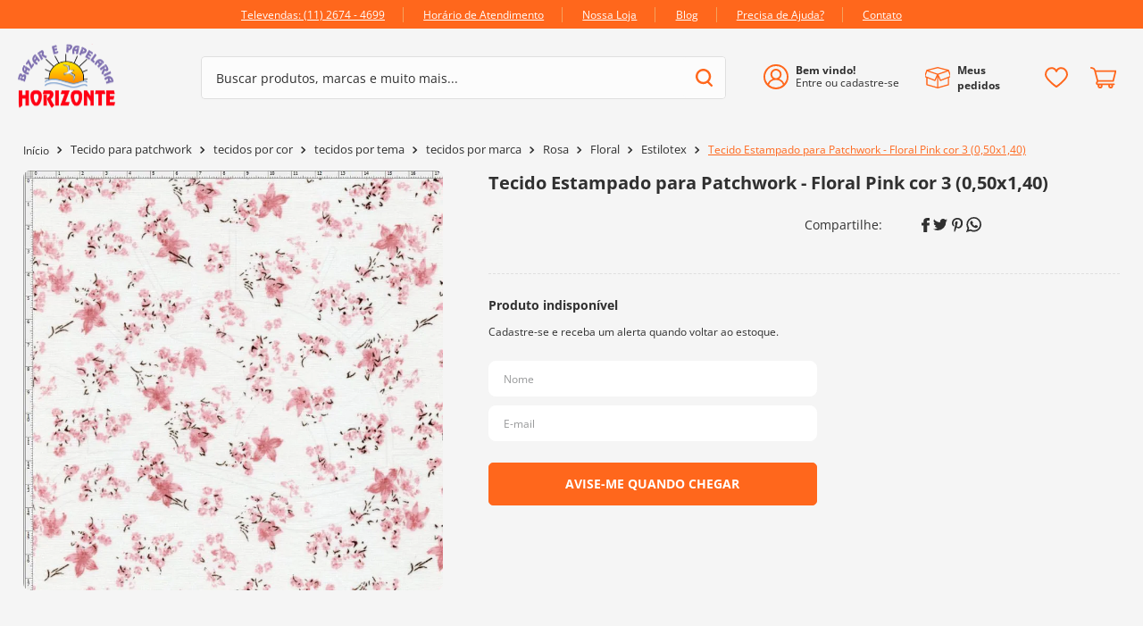

--- FILE ---
content_type: text/html; charset=utf-8
request_url: https://www.google.com/recaptcha/enterprise/anchor?ar=1&k=6LdV7CIpAAAAAPUrHXWlFArQ5hSiNQJk6Ja-vcYM&co=aHR0cHM6Ly93d3cuYmF6YXJob3Jpem9udGUuY29tLmJyOjQ0Mw..&hl=pt-BR&v=PoyoqOPhxBO7pBk68S4YbpHZ&size=invisible&anchor-ms=20000&execute-ms=30000&cb=x3ee86tof95p
body_size: 49014
content:
<!DOCTYPE HTML><html dir="ltr" lang="pt-BR"><head><meta http-equiv="Content-Type" content="text/html; charset=UTF-8">
<meta http-equiv="X-UA-Compatible" content="IE=edge">
<title>reCAPTCHA</title>
<style type="text/css">
/* cyrillic-ext */
@font-face {
  font-family: 'Roboto';
  font-style: normal;
  font-weight: 400;
  font-stretch: 100%;
  src: url(//fonts.gstatic.com/s/roboto/v48/KFO7CnqEu92Fr1ME7kSn66aGLdTylUAMa3GUBHMdazTgWw.woff2) format('woff2');
  unicode-range: U+0460-052F, U+1C80-1C8A, U+20B4, U+2DE0-2DFF, U+A640-A69F, U+FE2E-FE2F;
}
/* cyrillic */
@font-face {
  font-family: 'Roboto';
  font-style: normal;
  font-weight: 400;
  font-stretch: 100%;
  src: url(//fonts.gstatic.com/s/roboto/v48/KFO7CnqEu92Fr1ME7kSn66aGLdTylUAMa3iUBHMdazTgWw.woff2) format('woff2');
  unicode-range: U+0301, U+0400-045F, U+0490-0491, U+04B0-04B1, U+2116;
}
/* greek-ext */
@font-face {
  font-family: 'Roboto';
  font-style: normal;
  font-weight: 400;
  font-stretch: 100%;
  src: url(//fonts.gstatic.com/s/roboto/v48/KFO7CnqEu92Fr1ME7kSn66aGLdTylUAMa3CUBHMdazTgWw.woff2) format('woff2');
  unicode-range: U+1F00-1FFF;
}
/* greek */
@font-face {
  font-family: 'Roboto';
  font-style: normal;
  font-weight: 400;
  font-stretch: 100%;
  src: url(//fonts.gstatic.com/s/roboto/v48/KFO7CnqEu92Fr1ME7kSn66aGLdTylUAMa3-UBHMdazTgWw.woff2) format('woff2');
  unicode-range: U+0370-0377, U+037A-037F, U+0384-038A, U+038C, U+038E-03A1, U+03A3-03FF;
}
/* math */
@font-face {
  font-family: 'Roboto';
  font-style: normal;
  font-weight: 400;
  font-stretch: 100%;
  src: url(//fonts.gstatic.com/s/roboto/v48/KFO7CnqEu92Fr1ME7kSn66aGLdTylUAMawCUBHMdazTgWw.woff2) format('woff2');
  unicode-range: U+0302-0303, U+0305, U+0307-0308, U+0310, U+0312, U+0315, U+031A, U+0326-0327, U+032C, U+032F-0330, U+0332-0333, U+0338, U+033A, U+0346, U+034D, U+0391-03A1, U+03A3-03A9, U+03B1-03C9, U+03D1, U+03D5-03D6, U+03F0-03F1, U+03F4-03F5, U+2016-2017, U+2034-2038, U+203C, U+2040, U+2043, U+2047, U+2050, U+2057, U+205F, U+2070-2071, U+2074-208E, U+2090-209C, U+20D0-20DC, U+20E1, U+20E5-20EF, U+2100-2112, U+2114-2115, U+2117-2121, U+2123-214F, U+2190, U+2192, U+2194-21AE, U+21B0-21E5, U+21F1-21F2, U+21F4-2211, U+2213-2214, U+2216-22FF, U+2308-230B, U+2310, U+2319, U+231C-2321, U+2336-237A, U+237C, U+2395, U+239B-23B7, U+23D0, U+23DC-23E1, U+2474-2475, U+25AF, U+25B3, U+25B7, U+25BD, U+25C1, U+25CA, U+25CC, U+25FB, U+266D-266F, U+27C0-27FF, U+2900-2AFF, U+2B0E-2B11, U+2B30-2B4C, U+2BFE, U+3030, U+FF5B, U+FF5D, U+1D400-1D7FF, U+1EE00-1EEFF;
}
/* symbols */
@font-face {
  font-family: 'Roboto';
  font-style: normal;
  font-weight: 400;
  font-stretch: 100%;
  src: url(//fonts.gstatic.com/s/roboto/v48/KFO7CnqEu92Fr1ME7kSn66aGLdTylUAMaxKUBHMdazTgWw.woff2) format('woff2');
  unicode-range: U+0001-000C, U+000E-001F, U+007F-009F, U+20DD-20E0, U+20E2-20E4, U+2150-218F, U+2190, U+2192, U+2194-2199, U+21AF, U+21E6-21F0, U+21F3, U+2218-2219, U+2299, U+22C4-22C6, U+2300-243F, U+2440-244A, U+2460-24FF, U+25A0-27BF, U+2800-28FF, U+2921-2922, U+2981, U+29BF, U+29EB, U+2B00-2BFF, U+4DC0-4DFF, U+FFF9-FFFB, U+10140-1018E, U+10190-1019C, U+101A0, U+101D0-101FD, U+102E0-102FB, U+10E60-10E7E, U+1D2C0-1D2D3, U+1D2E0-1D37F, U+1F000-1F0FF, U+1F100-1F1AD, U+1F1E6-1F1FF, U+1F30D-1F30F, U+1F315, U+1F31C, U+1F31E, U+1F320-1F32C, U+1F336, U+1F378, U+1F37D, U+1F382, U+1F393-1F39F, U+1F3A7-1F3A8, U+1F3AC-1F3AF, U+1F3C2, U+1F3C4-1F3C6, U+1F3CA-1F3CE, U+1F3D4-1F3E0, U+1F3ED, U+1F3F1-1F3F3, U+1F3F5-1F3F7, U+1F408, U+1F415, U+1F41F, U+1F426, U+1F43F, U+1F441-1F442, U+1F444, U+1F446-1F449, U+1F44C-1F44E, U+1F453, U+1F46A, U+1F47D, U+1F4A3, U+1F4B0, U+1F4B3, U+1F4B9, U+1F4BB, U+1F4BF, U+1F4C8-1F4CB, U+1F4D6, U+1F4DA, U+1F4DF, U+1F4E3-1F4E6, U+1F4EA-1F4ED, U+1F4F7, U+1F4F9-1F4FB, U+1F4FD-1F4FE, U+1F503, U+1F507-1F50B, U+1F50D, U+1F512-1F513, U+1F53E-1F54A, U+1F54F-1F5FA, U+1F610, U+1F650-1F67F, U+1F687, U+1F68D, U+1F691, U+1F694, U+1F698, U+1F6AD, U+1F6B2, U+1F6B9-1F6BA, U+1F6BC, U+1F6C6-1F6CF, U+1F6D3-1F6D7, U+1F6E0-1F6EA, U+1F6F0-1F6F3, U+1F6F7-1F6FC, U+1F700-1F7FF, U+1F800-1F80B, U+1F810-1F847, U+1F850-1F859, U+1F860-1F887, U+1F890-1F8AD, U+1F8B0-1F8BB, U+1F8C0-1F8C1, U+1F900-1F90B, U+1F93B, U+1F946, U+1F984, U+1F996, U+1F9E9, U+1FA00-1FA6F, U+1FA70-1FA7C, U+1FA80-1FA89, U+1FA8F-1FAC6, U+1FACE-1FADC, U+1FADF-1FAE9, U+1FAF0-1FAF8, U+1FB00-1FBFF;
}
/* vietnamese */
@font-face {
  font-family: 'Roboto';
  font-style: normal;
  font-weight: 400;
  font-stretch: 100%;
  src: url(//fonts.gstatic.com/s/roboto/v48/KFO7CnqEu92Fr1ME7kSn66aGLdTylUAMa3OUBHMdazTgWw.woff2) format('woff2');
  unicode-range: U+0102-0103, U+0110-0111, U+0128-0129, U+0168-0169, U+01A0-01A1, U+01AF-01B0, U+0300-0301, U+0303-0304, U+0308-0309, U+0323, U+0329, U+1EA0-1EF9, U+20AB;
}
/* latin-ext */
@font-face {
  font-family: 'Roboto';
  font-style: normal;
  font-weight: 400;
  font-stretch: 100%;
  src: url(//fonts.gstatic.com/s/roboto/v48/KFO7CnqEu92Fr1ME7kSn66aGLdTylUAMa3KUBHMdazTgWw.woff2) format('woff2');
  unicode-range: U+0100-02BA, U+02BD-02C5, U+02C7-02CC, U+02CE-02D7, U+02DD-02FF, U+0304, U+0308, U+0329, U+1D00-1DBF, U+1E00-1E9F, U+1EF2-1EFF, U+2020, U+20A0-20AB, U+20AD-20C0, U+2113, U+2C60-2C7F, U+A720-A7FF;
}
/* latin */
@font-face {
  font-family: 'Roboto';
  font-style: normal;
  font-weight: 400;
  font-stretch: 100%;
  src: url(//fonts.gstatic.com/s/roboto/v48/KFO7CnqEu92Fr1ME7kSn66aGLdTylUAMa3yUBHMdazQ.woff2) format('woff2');
  unicode-range: U+0000-00FF, U+0131, U+0152-0153, U+02BB-02BC, U+02C6, U+02DA, U+02DC, U+0304, U+0308, U+0329, U+2000-206F, U+20AC, U+2122, U+2191, U+2193, U+2212, U+2215, U+FEFF, U+FFFD;
}
/* cyrillic-ext */
@font-face {
  font-family: 'Roboto';
  font-style: normal;
  font-weight: 500;
  font-stretch: 100%;
  src: url(//fonts.gstatic.com/s/roboto/v48/KFO7CnqEu92Fr1ME7kSn66aGLdTylUAMa3GUBHMdazTgWw.woff2) format('woff2');
  unicode-range: U+0460-052F, U+1C80-1C8A, U+20B4, U+2DE0-2DFF, U+A640-A69F, U+FE2E-FE2F;
}
/* cyrillic */
@font-face {
  font-family: 'Roboto';
  font-style: normal;
  font-weight: 500;
  font-stretch: 100%;
  src: url(//fonts.gstatic.com/s/roboto/v48/KFO7CnqEu92Fr1ME7kSn66aGLdTylUAMa3iUBHMdazTgWw.woff2) format('woff2');
  unicode-range: U+0301, U+0400-045F, U+0490-0491, U+04B0-04B1, U+2116;
}
/* greek-ext */
@font-face {
  font-family: 'Roboto';
  font-style: normal;
  font-weight: 500;
  font-stretch: 100%;
  src: url(//fonts.gstatic.com/s/roboto/v48/KFO7CnqEu92Fr1ME7kSn66aGLdTylUAMa3CUBHMdazTgWw.woff2) format('woff2');
  unicode-range: U+1F00-1FFF;
}
/* greek */
@font-face {
  font-family: 'Roboto';
  font-style: normal;
  font-weight: 500;
  font-stretch: 100%;
  src: url(//fonts.gstatic.com/s/roboto/v48/KFO7CnqEu92Fr1ME7kSn66aGLdTylUAMa3-UBHMdazTgWw.woff2) format('woff2');
  unicode-range: U+0370-0377, U+037A-037F, U+0384-038A, U+038C, U+038E-03A1, U+03A3-03FF;
}
/* math */
@font-face {
  font-family: 'Roboto';
  font-style: normal;
  font-weight: 500;
  font-stretch: 100%;
  src: url(//fonts.gstatic.com/s/roboto/v48/KFO7CnqEu92Fr1ME7kSn66aGLdTylUAMawCUBHMdazTgWw.woff2) format('woff2');
  unicode-range: U+0302-0303, U+0305, U+0307-0308, U+0310, U+0312, U+0315, U+031A, U+0326-0327, U+032C, U+032F-0330, U+0332-0333, U+0338, U+033A, U+0346, U+034D, U+0391-03A1, U+03A3-03A9, U+03B1-03C9, U+03D1, U+03D5-03D6, U+03F0-03F1, U+03F4-03F5, U+2016-2017, U+2034-2038, U+203C, U+2040, U+2043, U+2047, U+2050, U+2057, U+205F, U+2070-2071, U+2074-208E, U+2090-209C, U+20D0-20DC, U+20E1, U+20E5-20EF, U+2100-2112, U+2114-2115, U+2117-2121, U+2123-214F, U+2190, U+2192, U+2194-21AE, U+21B0-21E5, U+21F1-21F2, U+21F4-2211, U+2213-2214, U+2216-22FF, U+2308-230B, U+2310, U+2319, U+231C-2321, U+2336-237A, U+237C, U+2395, U+239B-23B7, U+23D0, U+23DC-23E1, U+2474-2475, U+25AF, U+25B3, U+25B7, U+25BD, U+25C1, U+25CA, U+25CC, U+25FB, U+266D-266F, U+27C0-27FF, U+2900-2AFF, U+2B0E-2B11, U+2B30-2B4C, U+2BFE, U+3030, U+FF5B, U+FF5D, U+1D400-1D7FF, U+1EE00-1EEFF;
}
/* symbols */
@font-face {
  font-family: 'Roboto';
  font-style: normal;
  font-weight: 500;
  font-stretch: 100%;
  src: url(//fonts.gstatic.com/s/roboto/v48/KFO7CnqEu92Fr1ME7kSn66aGLdTylUAMaxKUBHMdazTgWw.woff2) format('woff2');
  unicode-range: U+0001-000C, U+000E-001F, U+007F-009F, U+20DD-20E0, U+20E2-20E4, U+2150-218F, U+2190, U+2192, U+2194-2199, U+21AF, U+21E6-21F0, U+21F3, U+2218-2219, U+2299, U+22C4-22C6, U+2300-243F, U+2440-244A, U+2460-24FF, U+25A0-27BF, U+2800-28FF, U+2921-2922, U+2981, U+29BF, U+29EB, U+2B00-2BFF, U+4DC0-4DFF, U+FFF9-FFFB, U+10140-1018E, U+10190-1019C, U+101A0, U+101D0-101FD, U+102E0-102FB, U+10E60-10E7E, U+1D2C0-1D2D3, U+1D2E0-1D37F, U+1F000-1F0FF, U+1F100-1F1AD, U+1F1E6-1F1FF, U+1F30D-1F30F, U+1F315, U+1F31C, U+1F31E, U+1F320-1F32C, U+1F336, U+1F378, U+1F37D, U+1F382, U+1F393-1F39F, U+1F3A7-1F3A8, U+1F3AC-1F3AF, U+1F3C2, U+1F3C4-1F3C6, U+1F3CA-1F3CE, U+1F3D4-1F3E0, U+1F3ED, U+1F3F1-1F3F3, U+1F3F5-1F3F7, U+1F408, U+1F415, U+1F41F, U+1F426, U+1F43F, U+1F441-1F442, U+1F444, U+1F446-1F449, U+1F44C-1F44E, U+1F453, U+1F46A, U+1F47D, U+1F4A3, U+1F4B0, U+1F4B3, U+1F4B9, U+1F4BB, U+1F4BF, U+1F4C8-1F4CB, U+1F4D6, U+1F4DA, U+1F4DF, U+1F4E3-1F4E6, U+1F4EA-1F4ED, U+1F4F7, U+1F4F9-1F4FB, U+1F4FD-1F4FE, U+1F503, U+1F507-1F50B, U+1F50D, U+1F512-1F513, U+1F53E-1F54A, U+1F54F-1F5FA, U+1F610, U+1F650-1F67F, U+1F687, U+1F68D, U+1F691, U+1F694, U+1F698, U+1F6AD, U+1F6B2, U+1F6B9-1F6BA, U+1F6BC, U+1F6C6-1F6CF, U+1F6D3-1F6D7, U+1F6E0-1F6EA, U+1F6F0-1F6F3, U+1F6F7-1F6FC, U+1F700-1F7FF, U+1F800-1F80B, U+1F810-1F847, U+1F850-1F859, U+1F860-1F887, U+1F890-1F8AD, U+1F8B0-1F8BB, U+1F8C0-1F8C1, U+1F900-1F90B, U+1F93B, U+1F946, U+1F984, U+1F996, U+1F9E9, U+1FA00-1FA6F, U+1FA70-1FA7C, U+1FA80-1FA89, U+1FA8F-1FAC6, U+1FACE-1FADC, U+1FADF-1FAE9, U+1FAF0-1FAF8, U+1FB00-1FBFF;
}
/* vietnamese */
@font-face {
  font-family: 'Roboto';
  font-style: normal;
  font-weight: 500;
  font-stretch: 100%;
  src: url(//fonts.gstatic.com/s/roboto/v48/KFO7CnqEu92Fr1ME7kSn66aGLdTylUAMa3OUBHMdazTgWw.woff2) format('woff2');
  unicode-range: U+0102-0103, U+0110-0111, U+0128-0129, U+0168-0169, U+01A0-01A1, U+01AF-01B0, U+0300-0301, U+0303-0304, U+0308-0309, U+0323, U+0329, U+1EA0-1EF9, U+20AB;
}
/* latin-ext */
@font-face {
  font-family: 'Roboto';
  font-style: normal;
  font-weight: 500;
  font-stretch: 100%;
  src: url(//fonts.gstatic.com/s/roboto/v48/KFO7CnqEu92Fr1ME7kSn66aGLdTylUAMa3KUBHMdazTgWw.woff2) format('woff2');
  unicode-range: U+0100-02BA, U+02BD-02C5, U+02C7-02CC, U+02CE-02D7, U+02DD-02FF, U+0304, U+0308, U+0329, U+1D00-1DBF, U+1E00-1E9F, U+1EF2-1EFF, U+2020, U+20A0-20AB, U+20AD-20C0, U+2113, U+2C60-2C7F, U+A720-A7FF;
}
/* latin */
@font-face {
  font-family: 'Roboto';
  font-style: normal;
  font-weight: 500;
  font-stretch: 100%;
  src: url(//fonts.gstatic.com/s/roboto/v48/KFO7CnqEu92Fr1ME7kSn66aGLdTylUAMa3yUBHMdazQ.woff2) format('woff2');
  unicode-range: U+0000-00FF, U+0131, U+0152-0153, U+02BB-02BC, U+02C6, U+02DA, U+02DC, U+0304, U+0308, U+0329, U+2000-206F, U+20AC, U+2122, U+2191, U+2193, U+2212, U+2215, U+FEFF, U+FFFD;
}
/* cyrillic-ext */
@font-face {
  font-family: 'Roboto';
  font-style: normal;
  font-weight: 900;
  font-stretch: 100%;
  src: url(//fonts.gstatic.com/s/roboto/v48/KFO7CnqEu92Fr1ME7kSn66aGLdTylUAMa3GUBHMdazTgWw.woff2) format('woff2');
  unicode-range: U+0460-052F, U+1C80-1C8A, U+20B4, U+2DE0-2DFF, U+A640-A69F, U+FE2E-FE2F;
}
/* cyrillic */
@font-face {
  font-family: 'Roboto';
  font-style: normal;
  font-weight: 900;
  font-stretch: 100%;
  src: url(//fonts.gstatic.com/s/roboto/v48/KFO7CnqEu92Fr1ME7kSn66aGLdTylUAMa3iUBHMdazTgWw.woff2) format('woff2');
  unicode-range: U+0301, U+0400-045F, U+0490-0491, U+04B0-04B1, U+2116;
}
/* greek-ext */
@font-face {
  font-family: 'Roboto';
  font-style: normal;
  font-weight: 900;
  font-stretch: 100%;
  src: url(//fonts.gstatic.com/s/roboto/v48/KFO7CnqEu92Fr1ME7kSn66aGLdTylUAMa3CUBHMdazTgWw.woff2) format('woff2');
  unicode-range: U+1F00-1FFF;
}
/* greek */
@font-face {
  font-family: 'Roboto';
  font-style: normal;
  font-weight: 900;
  font-stretch: 100%;
  src: url(//fonts.gstatic.com/s/roboto/v48/KFO7CnqEu92Fr1ME7kSn66aGLdTylUAMa3-UBHMdazTgWw.woff2) format('woff2');
  unicode-range: U+0370-0377, U+037A-037F, U+0384-038A, U+038C, U+038E-03A1, U+03A3-03FF;
}
/* math */
@font-face {
  font-family: 'Roboto';
  font-style: normal;
  font-weight: 900;
  font-stretch: 100%;
  src: url(//fonts.gstatic.com/s/roboto/v48/KFO7CnqEu92Fr1ME7kSn66aGLdTylUAMawCUBHMdazTgWw.woff2) format('woff2');
  unicode-range: U+0302-0303, U+0305, U+0307-0308, U+0310, U+0312, U+0315, U+031A, U+0326-0327, U+032C, U+032F-0330, U+0332-0333, U+0338, U+033A, U+0346, U+034D, U+0391-03A1, U+03A3-03A9, U+03B1-03C9, U+03D1, U+03D5-03D6, U+03F0-03F1, U+03F4-03F5, U+2016-2017, U+2034-2038, U+203C, U+2040, U+2043, U+2047, U+2050, U+2057, U+205F, U+2070-2071, U+2074-208E, U+2090-209C, U+20D0-20DC, U+20E1, U+20E5-20EF, U+2100-2112, U+2114-2115, U+2117-2121, U+2123-214F, U+2190, U+2192, U+2194-21AE, U+21B0-21E5, U+21F1-21F2, U+21F4-2211, U+2213-2214, U+2216-22FF, U+2308-230B, U+2310, U+2319, U+231C-2321, U+2336-237A, U+237C, U+2395, U+239B-23B7, U+23D0, U+23DC-23E1, U+2474-2475, U+25AF, U+25B3, U+25B7, U+25BD, U+25C1, U+25CA, U+25CC, U+25FB, U+266D-266F, U+27C0-27FF, U+2900-2AFF, U+2B0E-2B11, U+2B30-2B4C, U+2BFE, U+3030, U+FF5B, U+FF5D, U+1D400-1D7FF, U+1EE00-1EEFF;
}
/* symbols */
@font-face {
  font-family: 'Roboto';
  font-style: normal;
  font-weight: 900;
  font-stretch: 100%;
  src: url(//fonts.gstatic.com/s/roboto/v48/KFO7CnqEu92Fr1ME7kSn66aGLdTylUAMaxKUBHMdazTgWw.woff2) format('woff2');
  unicode-range: U+0001-000C, U+000E-001F, U+007F-009F, U+20DD-20E0, U+20E2-20E4, U+2150-218F, U+2190, U+2192, U+2194-2199, U+21AF, U+21E6-21F0, U+21F3, U+2218-2219, U+2299, U+22C4-22C6, U+2300-243F, U+2440-244A, U+2460-24FF, U+25A0-27BF, U+2800-28FF, U+2921-2922, U+2981, U+29BF, U+29EB, U+2B00-2BFF, U+4DC0-4DFF, U+FFF9-FFFB, U+10140-1018E, U+10190-1019C, U+101A0, U+101D0-101FD, U+102E0-102FB, U+10E60-10E7E, U+1D2C0-1D2D3, U+1D2E0-1D37F, U+1F000-1F0FF, U+1F100-1F1AD, U+1F1E6-1F1FF, U+1F30D-1F30F, U+1F315, U+1F31C, U+1F31E, U+1F320-1F32C, U+1F336, U+1F378, U+1F37D, U+1F382, U+1F393-1F39F, U+1F3A7-1F3A8, U+1F3AC-1F3AF, U+1F3C2, U+1F3C4-1F3C6, U+1F3CA-1F3CE, U+1F3D4-1F3E0, U+1F3ED, U+1F3F1-1F3F3, U+1F3F5-1F3F7, U+1F408, U+1F415, U+1F41F, U+1F426, U+1F43F, U+1F441-1F442, U+1F444, U+1F446-1F449, U+1F44C-1F44E, U+1F453, U+1F46A, U+1F47D, U+1F4A3, U+1F4B0, U+1F4B3, U+1F4B9, U+1F4BB, U+1F4BF, U+1F4C8-1F4CB, U+1F4D6, U+1F4DA, U+1F4DF, U+1F4E3-1F4E6, U+1F4EA-1F4ED, U+1F4F7, U+1F4F9-1F4FB, U+1F4FD-1F4FE, U+1F503, U+1F507-1F50B, U+1F50D, U+1F512-1F513, U+1F53E-1F54A, U+1F54F-1F5FA, U+1F610, U+1F650-1F67F, U+1F687, U+1F68D, U+1F691, U+1F694, U+1F698, U+1F6AD, U+1F6B2, U+1F6B9-1F6BA, U+1F6BC, U+1F6C6-1F6CF, U+1F6D3-1F6D7, U+1F6E0-1F6EA, U+1F6F0-1F6F3, U+1F6F7-1F6FC, U+1F700-1F7FF, U+1F800-1F80B, U+1F810-1F847, U+1F850-1F859, U+1F860-1F887, U+1F890-1F8AD, U+1F8B0-1F8BB, U+1F8C0-1F8C1, U+1F900-1F90B, U+1F93B, U+1F946, U+1F984, U+1F996, U+1F9E9, U+1FA00-1FA6F, U+1FA70-1FA7C, U+1FA80-1FA89, U+1FA8F-1FAC6, U+1FACE-1FADC, U+1FADF-1FAE9, U+1FAF0-1FAF8, U+1FB00-1FBFF;
}
/* vietnamese */
@font-face {
  font-family: 'Roboto';
  font-style: normal;
  font-weight: 900;
  font-stretch: 100%;
  src: url(//fonts.gstatic.com/s/roboto/v48/KFO7CnqEu92Fr1ME7kSn66aGLdTylUAMa3OUBHMdazTgWw.woff2) format('woff2');
  unicode-range: U+0102-0103, U+0110-0111, U+0128-0129, U+0168-0169, U+01A0-01A1, U+01AF-01B0, U+0300-0301, U+0303-0304, U+0308-0309, U+0323, U+0329, U+1EA0-1EF9, U+20AB;
}
/* latin-ext */
@font-face {
  font-family: 'Roboto';
  font-style: normal;
  font-weight: 900;
  font-stretch: 100%;
  src: url(//fonts.gstatic.com/s/roboto/v48/KFO7CnqEu92Fr1ME7kSn66aGLdTylUAMa3KUBHMdazTgWw.woff2) format('woff2');
  unicode-range: U+0100-02BA, U+02BD-02C5, U+02C7-02CC, U+02CE-02D7, U+02DD-02FF, U+0304, U+0308, U+0329, U+1D00-1DBF, U+1E00-1E9F, U+1EF2-1EFF, U+2020, U+20A0-20AB, U+20AD-20C0, U+2113, U+2C60-2C7F, U+A720-A7FF;
}
/* latin */
@font-face {
  font-family: 'Roboto';
  font-style: normal;
  font-weight: 900;
  font-stretch: 100%;
  src: url(//fonts.gstatic.com/s/roboto/v48/KFO7CnqEu92Fr1ME7kSn66aGLdTylUAMa3yUBHMdazQ.woff2) format('woff2');
  unicode-range: U+0000-00FF, U+0131, U+0152-0153, U+02BB-02BC, U+02C6, U+02DA, U+02DC, U+0304, U+0308, U+0329, U+2000-206F, U+20AC, U+2122, U+2191, U+2193, U+2212, U+2215, U+FEFF, U+FFFD;
}

</style>
<link rel="stylesheet" type="text/css" href="https://www.gstatic.com/recaptcha/releases/PoyoqOPhxBO7pBk68S4YbpHZ/styles__ltr.css">
<script nonce="ARrOyL-uPRGU6eGd-PkNAA" type="text/javascript">window['__recaptcha_api'] = 'https://www.google.com/recaptcha/enterprise/';</script>
<script type="text/javascript" src="https://www.gstatic.com/recaptcha/releases/PoyoqOPhxBO7pBk68S4YbpHZ/recaptcha__pt_br.js" nonce="ARrOyL-uPRGU6eGd-PkNAA">
      
    </script></head>
<body><div id="rc-anchor-alert" class="rc-anchor-alert"></div>
<input type="hidden" id="recaptcha-token" value="[base64]">
<script type="text/javascript" nonce="ARrOyL-uPRGU6eGd-PkNAA">
      recaptcha.anchor.Main.init("[\x22ainput\x22,[\x22bgdata\x22,\x22\x22,\[base64]/[base64]/[base64]/bmV3IHJbeF0oY1swXSk6RT09Mj9uZXcgclt4XShjWzBdLGNbMV0pOkU9PTM/bmV3IHJbeF0oY1swXSxjWzFdLGNbMl0pOkU9PTQ/[base64]/[base64]/[base64]/[base64]/[base64]/[base64]/[base64]/[base64]\x22,\[base64]\\u003d\\u003d\x22,\x22QTLCnwTCicK1WVIUw4BJwqphL8OWJEVsw4HDm8KQw7Asw5vDr3/[base64]/DvMOzdcO4w7HCok4YwqJKUMKZw7rDi8OyDGEMw6rDoGfCl8O/IQ3DnMOCwpPDlMOOwpHDqQbDi8Krw5TCn2IICVQCegRxBsKeO1cQWARhJD3ClC3Djn5ew5fDjz8qIMOyw7wPwqDCpz/DkxHDqcKewqd7JX4+VMOYdTLCnsOdMjnDg8OVw6l0wq4kOsOcw4pof8OLdiZ0eMOWwpXDijF4w7vCtRfDvWPCimPDnMOtwrNqw4rCswjDsDRKw5QiwpzDqsOEwpMQZl7DhsKaezNgU3FvwqBwMUzCq8O8VsK6BX9Awr1iwqFiBcKXVcObw7nDt8Kcw6/DrQo8U8K2M2bClENGDwUNwrJ6T2EyTcKcAF1ZQVdOYG1jYho/[base64]/Dr8OgFMKtw4kJVEPDiMKyw63DmDnDoUsgantXGW8gwrbDoV7DuRvDnsOjIWbDrhnDu2/[base64]/DqXnCvBLCpV3CvjXDqcOZw49mwoVNw7JRVgfCpGrDhynDtMO6ZDsXV8O0QWkadl/DsUEgDSDCrW5fDcO7wqkNCjEtUj7DhcKxAkZ2wqDDtQbDvsKMw6wdKnnDkcOYByvCohMwb8K3c0Q1w4fDu0fDh8Ovw6d8w5g/G8O6fVrCv8KawpRtBXbDq8KkbiXDrsKUdMOHwp7Cmid/w5PCnUcZw5UvIcObBXjCrWbDgznChMKgFsKPwpYIW8O5BMOxGsKHJ8KneHbClxd6ZsKHTMKoaD8qw53Di8KowqoDL8OPZlvCo8O0w4nCo3gDLMOIwpZvwqYZw4bCkUglFsKZwoNXAcOZwrYODGxkw4vDt8K8D8K9wofDm8KwNsKNSx/DkcObwq56woXDisKSwpbDgcOqbsOlNCkHwoEJecKGSsOGbgkXwqkubTXDg3wiA2N0w7DCo8KDwpZHw6XDi8O3UjHCqyLCg8ORMsK3w6PCrFTCpcOOPsOoHsOwaXxGw5B6ZMOKF8OsP8Kdw5/[base64]/ClMKdecKmw53CjSY6wrDDrcKPX8Krwp9zw5vDhhkawr3CgMOzSMKnF8KqwrPClsKjE8O0w7RpwrrDssKvTSkbw7DCsT13w6R0bXFlwpTCrzbCoGbDrMOSdyLCocObam8xegMCwpYGDjQTW8K5fnFOVXAgL0FsN8KGOsKuAMOfO8KwwrxoRcOAEsOBV3/Dg8KCASbDgGzDoMOcRsKwYmFwFcO4Qw7CkMOkVcO6w5xGPsOga0DCqX0sG8K/[base64]/[base64]/CvsKuwopeeMKHw4LDgTfDuEjDnTbDsCXDksOXSMKHwo7DisOpwrPDoMO0w6fDk0XCjMOmGsKHXjbCncOPL8Kqw7UoKmlvI8OVdsKPdAEndlzDgsKZwq3ClcO1woU1wp8CJnXDk3rDn1bDicOywpnDv1QWw6ZmSjo7wqPDrzDDthFvC2/DkwV9w73DpS/CkcKTwofDqjbCpsOsw4ZHw49swphEwrrCl8Ovw6vCvxtPGQ1TYgcKwpbDqsKmwqnCl8KYw4rDhHPCtBcyZCZzLMKUBnnDgAkWw63Cg8KlesOqwrJlNcKowoLCmsKRwqUFw5/DnMOtw7XDlsKYZcKhWRzCp8K9w73CvT3DgTbDmcK1wqfDmmRdwrtuw4dHwqXDqcO8fAZCeSzDqcOmF3/[base64]/Cm0PDoELCgknDsjtpwps2w7fDnD/[base64]/CucOXdcOJw5V8JcKowplvbCvCu8OYf8O/Z8OIfRDClVDCjhjDtETCusKlNMKdLMOKFUDDuiTDrgXDjsOGwrfCsMK2w5YlfcOvw5psLyDDjlXCqWXClHbDrDguVXXDkcOVw6nDicKNwoDClUV/T3jCrEMgV8K6wqfDssKrwprCilrDiTQ7C3ouCi59GArCnWzCn8OZw4HCu8KiBMKJwpPDs8OLJmXDjH3ClHjDucOoecOywpLDpcOhw53DjMOvXiJnw7kLw4bDsQwkwqDCp8OWwpAzwr5lw4DCgcKTaDnDqm7DlMOxwroCw6A9TMKHworCsUzDqMO7w6LDucOUdB/[base64]/[base64]/Cv8OoL8OHYUwOB2fDisKqw7sxHizCmMKlw7DDmsO6w7V8OcK5w4MVfcKGJcKBBcOow4HCqMKpE1DDrRhwSAtFwpUGNsOvQgICWsOgwqPDkMOywpJ5ZcOJw6fCknYXwqXCpcKhw4fDmsKpwrZWw4DCvHzDljnCpsK/woPCuMOAwrfCo8OEwoDCjMOCaGESF8KMw5VDw7AnSGnCrFjClMKywqzDrMOYH8K3wpvCpMO5C1MqVFAFUsK9EsOhw5TDm0TCqAILwp3Cp8Kyw7LDqAbDs3/DgDrColHChEg0w6VCwoclw4oXwrrDqC5Ww6Z9w4zCv8Ohd8KSw4pJT8Oyw7bDiUHDmGhPQwhjGMOIf2/CrsKmw4smfQTCocKlBcKqDBIrwotzBVdROTgbwqRgb0Yvw4cIw78DX8KFw71Se8KSwpPChUx3acKXwqfCqsO5QMOrRcOUdFPDgcKOwoEAw6FTwo5RQsOaw5FPw6/CicODEcK7H3nCuMKswrzDg8KbKcOpD8OZw5NKwp1GVU46w4zCl8ODwrbCsw/DqsOZw5pDw4HDj07CgyFIO8KPwoHChyVdA33CmlAVPMKqZMKKO8KYMXrDlw93w6vDs8OULGTCmVMmeMOtBMKZwoQcVF7DjwxWwp/CgDdewpTDoxwCSsK0S8OkFkvCt8Oxw7rDqiPDmHgqC8Oow7jDkcOQUGvCpMKYfMOUw4QiJAHDo2kEw7bDg0sUw4JRwqN1wqHCl8Kdw7rCqwoxw5PDrAMPRsKOIhJnc8OvKGNdwq0mw70mFz3DvEnCq8ONwoJ2w6/DtsKOwpZUw7Asw4J2w6fCn8OuQsOaIjhCEwLClcKswpMywq3DuMOewqs0didIR1sxwptFRsKCwq0ZfMKkNy9Cwq7Dq8ODwp/DsxImwqIIw4HCuD7ComBWIsO6wrXDi8KewrZZCC/[base64]/w4zDlSrDpSY5w5JoCMKgLQ/CssK8w5rDisKsKcKeVQdrwrd4w507w6Jrw4MGTMKFOTU6MGxNZsOVS1vCjcKTw6JEwrnDrlM+w4Yvw7gowp1PCVVBIRwKL8OzXB7CsG7DvcObW3UuwrbDmcOmw6oIwrbDlGwCZQhzw4/CjcKBUMOYMMKNwqxFZlbCuDnCnmp7wpxzNcKUw7rDvsKYN8KbTGPDlcOyZ8ONAsK9Ak3DtcOfwrvCuyLCqFp5wo45QcKswqcSw5bDjsOMSEDDnMK9wpsLahQFw6xnfg9dwp5tMMO4w47DkMKtShQ9LSbDm8Kmw6XClXLCicOLVcKvG2rDssK/KV3Ctw18GhhoAcKnwq3DiMKiwo7Dk2xBDcO3fEvCrm8VwpNMwrrClMOPCSpxJMK5S8OYWD/DrxHDs8OWPCUveWJowoLCkEXCk2HDqDLCp8OlFMKDVsKjwpjCg8KrNx9Sw47CiMORLX51w5/Cm8KzwpHDi8OKOMK9CQQLw64LwpBmwrvDmcOAw58tC1LDosKXw4FTThYawqEMAMKlQyjCiltRV1tHw69uSMOWQ8KSw4ggw7B3M8KnbQRCwrRCwq7Dk8KNWWsgw4/CnMKww7vDlMORIVHDmX4/w5DDqRoHO8OMIl0FRnPDgQLCpjBLw7syMQhFwphzG8O3dzp/[base64]/wpXCo8OxwqVMwrhsw6MTclXClsK0wpzDgMOHwpwEe8O7w57DnS8Fw4rDhsO4wo/ChFcWLsKXwpQXF2FUC8OUw5LDkcKVwpEeSy9ww6cww6PCpizChjRVecOWw43CtT7CnsKTfsOnbcOow5JpwrFnBjQAw4TDn0bCs8OFNsObw4BWw6ZyEMOiwqxCwrrDvGJ+FR8kaENqw6t1WMKew4hDw7fDjcOow4hPw4fDskbClsOdwp/DgyrCiy05w7l3JD/Ctmp6w4XDkEXCuRfCk8OhwozCkMKSCMOFwrFKwoc5cHp1W1dvw6d8w47DjXLDpcOnwpjCnsK4wqfDl8KYKnpSDhwFK0VxEGPDncKHwoABw5sLYMK5esKWw5LCsMOhAMKjwr/ClVUjG8ODCXzCj1x9w7vDpB/Cs1YyUcOTw60Mw7HCpmBiNxnDscKpw5BHHcKcw7rDn8ONfcOOwoErZD3CmE7DoTxiw5nCrFhpesKDB1zDuABFw6JgdMK/[base64]/[base64]/CucOCw4zDnHLCpl5tw6kGwp8hw63CpsKDworCpMOLFcKWIMOEwqhFwqLDv8O1wpx+w5/DvzxcP8OAJsKaak/ClcKdEn7CtsOtw6s2w7RXwp0qKsKJOsK4w5s4w63Cg3DDksKkwrXCicO0FS5GwpYPXMOcZ8KfWMKfZcOkbQTCkBMdwqrDo8OEwrfCl1tmTcOmakU0aMOUw65mwoVIHmjDridrw49ew5TCnsKww7ITDcORwoHCmsO/[base64]/[base64]/[base64]/wprCnnnChxfDoMOSFsKmRnRxwoEFFS8pLMKJw6IuMMOjw4/CqMODMUB/[base64]/P2UawpLDjyohQVt/YjXDmmnCoh53TmfCsMO/w5tefsKseAVJw4FyV8OPwq50w7XCiCgWV8OcwrVbbsKcwooEeWNVwoIywrwAwqrDs8Kuw4HDmE9Bwpcjw5LDol4Qa8Okw593UMOpL23CmBvDhn88fMKseGfCoSRqOMKODMKZw4/Cj0fDviYLw6ITwrF0wrdzwoXDjcOvw6nDvsK/ehLDmiMtbX1QCgQmwpBBwow0wplBw41IBQbDpTPCkcKxw5krw6JmwpfChkQYw6jCjiPDh8Kcw4PCsEnDrxDCpsOfRSxHN8KUw5d5wqvCoMOtwpAswqBOw4U2GMO0wr7DqMKoNV/[base64]/CsTrDoE0zwr7ChsOQwoPDs8K4w6PClMKWwolkw73DjMKGecK9wonCoSp5wqgndnfCrMKPw7jDmsKEGMOzQnrDoMK+dzvDv1jDisKMw7lxKcK0w4XDu1jCvsKtUytlD8KaUcO/[base64]/[base64]/DtwJES8ODXjfDnMKRYcOfwrhawrTCmBvCk8KOwrVdw5A/wovCumR5a8K8PXMmw6pXw5kDwr/[base64]/DtMKrwqVWPEYcwrJ8fUDCo8Kywp/[base64]/w7zCh8Knwokdwpkqwo7DkwBQwqvDpnFAwrnCs8OnM8KywoALfMOjwr90w4Fsw4HDtsO4wpRnMsK+wrjCrcOtw7ZawoTCh8ObwpjDr0vCmh4dNR/[base64]/GcKHNELCgcKtwoDDrizDuMOMwoFUw6dFdsOcRsKdw6LDjsK1XDzCjMKIw4zCisOpNSzCrnLDmyBcwrIVwrTCmsOySxbDmgvCm8OABQ3CpsO8wqRYHsOhw7kFw6crRQ0PaMONMELCv8Kiw4cPw6vDu8Ktw6wJX1vDs2XDoB5KwqMRwpYyDFgNw7NYXTDDvxNRw6/[base64]/XGrCnxLDgsKcalvCunADwppxR8KpVMK4Skh/VFHCuGvDgcKrZFLCv27CtUtgMsKLw7Iew7zCkcKLaydkHmcWP8OiwoDDssKSw4fDoW5uwqJ3TUnDicOVIVTCmsO3wocsc8Ojw6/Cp0YCeMKrBU3DgCnClcKoeTBMw65BQ2nCqQ0KwofDsjfCg0ZowoRxw7TDjn4MB8OvYMK0wo50wokXwoMRwpzDm8KIwrPDgD/DgcKsQwrDssOVT8K2b27CtjoHwq4tZcKrw5vCmMOmw5FkwoRVwpAfcj7Drm3DugoIw63DosOtccO+DFcswpwCwq7Cq8KqwoTCgMK9wrPClcK2w5x8w4o9KBMFwoYaZ8KQw4DDmx5HCwxTVMOEwrHCm8OeMEDDhmLDphBoBcKMw6zDssKnwp/CvB4Kwq3CgMO5WMOPwoUiNgPCusOnMgQZw5DCthPDohxqwoV4NE1DSELDm1DChsKoGlrCjcOLw4AhPMKawo7Dm8Ovw4XCg8K+wqnCgEHCmUXCpsOkWXfCkMOoZDbDh8ORw6TCimDDlMKPBQbCv8KVb8KCwoHCjgrDqytZw7VfJmvCh8OZPcKGbsO8YcKlDcKWwp0/BH3DrQLCmMKBFMKZw7fDmSLCqGoGw4/[base64]/CjcKPI8OzIMKUwprDicKuw6nCohzCt2Ifw43ClSHCsUpJw7/[base64]/CmhfCoMO1TUI0wr0swrEdwqZRC3QRwotMwpnDukldW8O/TMKMw5gYe0FkGmrChA4hwrvDuWfDpcKiaEPCs8OoBsOKw6nDocOQLsOTC8OPMW/CuMOsGmhuw4cjDcKMBcKswp/DhANIFxbCkEw9w6F1w44fRgxoPMKCX8OZw5ldw4lzw45aVsOUwq88w5YxZcKzLsOAwo8pwozDp8OMAzMVE3XCm8KMwpTDqsO7wpXChMK1wqY8PSvDi8K5eMOJwrDDqTRLIsO7w5BFIn7ClsO7wrjDnzzCpcKdKQ3DtTXCq3dPWcKTWz/[base64]/CuynCiX0YwowXwoQpwonDpMOpwokpw7fCu8KMwq7DpxvDgj7Dr2tMwqR7MU/CksOKwozCjsKEw5vCo8OZTcK+bcO8w4vCugLCusKiwppSwo7Cm2QXw7vDicKmOxIBwqTCggLDjwDCv8OfwrzCoGw7woZLwrTCp8OsP8OQS8O7ZjpjCCdJdsK9w48Hw7Q/dBM7QsOMIVE/OznDgQ98E8OOFA1kKMKmNmnCvSjCmXIVw6dhw4jCp8OVw60DwpHDgCEyAhppwrXCpcODwrHCrUfDrnzDlMK1wqIcwrrDgAJRwqDCpQHDrMKGw5PDk0EZwpkow79yw5vDnVHDr1nDn0HDrMKGKhPDisKQwqLDqFcHw4osB8KLw4pJLcKuY8OIw7/[base64]/[base64]/CjC/DlMKKFsKOMsKWCMKXS8K1w7RRwrB9w7cQw6wqw6kXUR3DqwnDiVJFw68vw7oaJz3CusKVwoDDpMOSBHPCtifCl8Omw6vCijQWw7/Dg8KjaMK2XsOPw6/DsEtDw5TCljPDk8KRwpzDl8KmV8KeeAh2w4bCvFcLwp9MwoRgDUB+dEXCk8OjwoBPaRYPwr3Clw/DiDjDnBYhK2tvGzUlwo1Bw4jCssO3wqPCn8Kya8OnwoYtwqcHwoxFwqPDlsOlwrrDl8KXC8K9Ig86V2B0UMKEw4lYw6QVwo05wp3CnjI6eW1Uc8KlHsKXVV7CrMO4cDBYw5bCrsOBwonCn2zDk27CisOywo3CucKbw4xvwpXDusO4w6/CmgBAN8KWwrXDk8Khw4MqZ8Ovw6TCm8Ocw5M8DsOkLx/Cj18hwq7Dp8KCKX/[base64]/cMOJw65tPmfChz5DTcKSYzl8wosJw67DjMKKB8KSwpDCssKjw5N8w55EG8KABzvDvcOObcOTw4PDnTXCrMO/w7kWHsOqCBbCjMO0HGV/D8Okw6PChhrDo8O3FFkBwpLDpWnClsKMwqPDocKqTgjDksOxwoLCiV3CgXYcw47DsMKvwpwcw51KwrLCv8O8woXDsF7ChsKiwofDinRKwrp9wrsJw5bDs8KpbMK0w70PAsO4f8K6TBHCqMKOwoggw7/Djx/[base64]/DsHYSA8OPfsODH8KNKjrCrsKVMznDqMKwwoDCvAfCol0QAMOLwrLCtX8UfggswqDCscKNw50Vw48Qwq3ChQ84w4jCksO1wqgWP0HDicKrAVdYO0XDiMKzw6ATw6t9N8KLTmjCmUc3Q8K/w57DgklkHnIKw7XCtwB5wpQOwp3CnG3DknZKPcKmdmHCjMKnwpkaYhnDlBLCgxR2wpnDk8KVU8OJw6x1w4rCnMKtBVIDHMKJw4bCssKiK8OzVT7DilsHMsKGw6vCgxR5w5wUwqg4aUXDqMOIeg7Cv0ZCJ8KOw7IcUxfDqGnDh8Okw7zDrkzDqsKnw78Ww7/[base64]/DkxMKKhfClAFLPGTCn8OUwoUowp/CjsOuw43Digwjw6sjPmLCuxF6wrLDjQXDpmBVwrvDrn3DuAnCl8Kzw7tbGMOcLcKdw5fDtsKJU3kKw4fDucOCAz0tW8O7QBLDtzYqw7TDvE1aPsKZwqBIGhnDg2Vhw6LDl8ONwo43wrFQwp3DnMO/wr8WOEvCqUNdwpNqw63CtcOVbcOow7XDmMKzLBl/w5l6LMKjDjbDjGt2aFjCtcK/CR3DscK9w6XDuD9YwpnCpsOPwqcow4jCmsONw5LDrMKCLMKXc0paTMO/woEXAVzCscOhw5PCmx7DusKQw6jCjcKJbmAOfRzChzHCm8KfM3/DkyLDqyLDq8Kewqtew5svw53DicKnwoHCpMKIVFnDm8Krw7tYBDIXwoQtNMOgF8K6J8KDwoRtwrLDm8OjwqJSUsKiwrzDtyJ/wo7DtcOcUMOwwrloVMOdVcK6OcOYV8OCw6jDlljCssKaGMKZAhXClQHDmU8Swodkw7DDu1LCpGzCn8KTTsO/TUTDuMOfCcK5V8OOGx/CnsOXwpbDlFpZIcOHEsKEw6bDliTDs8OVwpLCicK/aMKLw5LCnsOOw6HDsRomLcKqfcOEJQMcYMK7QjjDtRvDjsKiXsKsRMKUwrTCkMO8f3XClsOiw6zCvzcZw5HCnXBsEsOGfH1JwoPCrVbDmsKsw5/DucK5wqwhdcKZwrHCvMO1JsOuwpJlw5nDnsKXw53Cv8OtGEELwo9gaG3DnXnCtjLCojHDrFzDl8O5REolw5XCtW7DtgAvZSfCl8O5M8OBwovCsMKlHMOkw6nDqMObw7wQaUUnFxcIbVxtw7fDrsKHwrjDjEdxQ1URw5PDhXs7DsOFV0g/XcK+JUMBYC/[base64]/w7zDu8O2CgMFbcKLw6ENPFN3w6QlGsKzKMKNw75wIMKldB8+XMO/EcK8w6DCk8Ohw64vbsKrBhnCuMO7PAPCicK9wqTDsXzCo8OnJwhZEMOew4HDqXBPw6nCh8OobcOKw6J0F8KpSU/Co8KJwrvCoz7ClxoswrwYb0tJwovCpQF9w4xLw7rCosKYw6nDrMOfAks/w5NCwr1QO8KQXUjCiy/CpwJcw5/CpcKMVMKCSFxzwoFzw7vCvCUfRg8iFDpYwr/CgcKOecO1wq/CisKbIQQlKwxEEl7DpAPDncOgRnfCkcK7BcKoScOCw4Q8w7QswqDCi2tEIMOtwoEpWMOew73CgcOwSsOzQzjCo8K4NSbCqMOmFMOTw4vDjV/DisOpw5nDrmrCgQDCuX/DpyhtwpI3w5Z+acOOwqNjWB8iwpDDlA7CsMKWX8KWQ1PDrcKZw5/CgEs7w7wnW8O7w5knw7x4c8KhQsOew4gMLE9ZM8OHw7htd8Kww6LDv8OCLMK1IcO0wr7ClzQIJAwTw6UvUlrDvCXDvG8Jwo3Dv0Z0VcOdw4LCjcO8wpx3w53CsU5DCsKQacKTwr5gw7DDp8O7wobCncKgw4bCl8KMbC/CtjhiR8K/[base64]/CkcOJacKMAcOSwpjCkcKHw6TCmRTDs1g+KcKmYMKrY8OdTMOGWsOZw4M/w6Fcwo3Dk8K3bGlQI8KFw4jCtC3DvB9bZMKCIj0rMGHDuTsHPU3DtxrDgsONworCkAdIw5bDuX0WH1d8VcKvw546w7MHwr9EOjTCi2J4wo1bdE3CoA/Dlx/DrsOEw4HCnS9OEsOkwpbClMOMDUUyc3dHwrARaMOTwoPCh3pcwoZkQBNJw7x/[base64]/DusOqQywfCcK9H1XDtSTCrsKITcO3CFbCrknCvcKTecK7wp8TwqTDusKLLhDCiMOwTUN8wqNzYgnDsljDuQ/[base64]/X2bCkHvCj8O3R2TCssOZHHPCncKjwrcAc0wTPxptw4UWQ8KkHnpGGHJBGsOMKsK1w7AmbiPDolMlw5Uvwrxxw6/Cqk3ClcO9Q30PBMKSOXB/HVLDkntuE8KSw48yTcKoaEXCozA0MiXCnMO8w6vDvsKJw6HDtU7Du8KLCmXCucORw7TDh8OOw5pLIVQaw6NLBsOCwohvw6RtdcKcCW3DqcKdw7bCncKUwpfDnVZMw6oDYsO/wqzDsHbDsMO/DMKpw4lpw7sJw7txwrQBbXDDmmUFw6cJMsOPwoRxYcK4JsOYbWxrwobCqzzCu3DCqW7Du1rDl0TDrFYOQgbCgQjDtnV1XsKowrUNwohvwok3wotow7VmaMOkDBzDlUJZKsKfw7koTVdfwrAEb8Kgw5A7wpHCrsK/wqsbFcKPwp8oLcKvwpnCv8KMwrXCoBFRwr7Cs2thL8K5d8OyS8KdwpZnwpQPwppMRlXDuMOmUkLCpsKPamoFw7bDqm9ZJS7Cq8OMw6IMwro0CQl7cMOswpjDs2/DpsOgSsKDfsK2HMO+RFLCjsOsw53DmwcNw5XDmcKtwrTDoApdwrrCl8KDwppKw4BLw5XDuEs0D0DCm8OhWcOJw7B3wpvDgxHCgn4ew6Rew4fCsxvDrC9IE8OEQXLDl8K+CRbDnShiOcKjwrnDn8K/[base64]/CnsOpM14gFsOKIBfDsnTDnQdZwp/[base64]/[base64]/w5DClcOuZVQsw7HDssOmJMOWByrCiDPCsExRwoFpOm7CmMOrwpNOdwvDhUbDjsOfNETDncKfMRxWJcOsPhJIwq7DnMO8b2INw5RfESMKw4sbKS/[base64]/VsKlw6fCi3tlwpN9w4RCw7jCl8Ksw6oBclTDpG/Dnh3CncKmbMKwwr0Vw4vDr8OdDhXCj0DDnmvClwPDocO9YsO9KcKkS2LDisKbw6fCv8OTeMKOw7PDlMO3ccKsQcKOHcO0wphbWMOoQcK5w4DDj8OGwrEowqQYwoMKw7JCwq/[base64]/DrMONFyJ/[base64]/[base64]/LsKIw75xwq7DrMKEfMKrPxnCoTfCrirDkW90RMKVJjnDnMK2w5JMwpwGM8KGwrbCqGrDqcOtBRjCgXhsUMKaKcKeNj/CgibCty7DilszXsKxwqfCsCRgDj9jUBY9ATRgwpdNKCzCgFrDvcKhwq7Dh1gRMHnDoyN/Oy7CkMK4w5h4cMOScno7wq8VVXdjw6bDh8OJw7/CrSYKwoZUTz0WwoJ/w4LChGBPwoROI8Kowq3CuMOQw440w65VAMO7wq/CvcKPE8O9w4TDkzvDhErCq8OUwo3CgzkVKgJowrfDj3XDicKaUBHCqhoQw6HDgSLDvycaw5sKw4LDvsO5w4VewoDCpVLDjMOjwrxhDlIQw6oMBsKAw5rCv0nDuFPCv0/CuMOCw4Nbwo7Cg8KKwrXCv2JIeMOAw57DqcKvwolHHV7DssKywo8XT8O/w5TDgsOJwrrDnsKKw47CnhTDncOXw5F/[base64]/bcOpCMKQw7zDmXwAbcKGFsKsXG7CklPDq3/Dk1pJNAzDqjtqw7XCim3CkGFCV8OKw6jCrMONw6HCukE4OMO/TwVEw6AZw7HDkQzDqcK2w7kowoLDkMONJMKiEcKMRsOnTsKxwrMaccOcFXIlV8Kbw6rCgMO6wrvCuMKYw4bChcOcAGptJVPCpcOcFkhvex4cdTpGw4rCjsOTBwbCm8OcNS3CtGZXwp88w5PCrsKxw71DWsK9woMFARHCk8OIwpRvIzbCnGFVw5/DjsO1w63CkWjDjFnDkcOEwqQew6Y7eSkww6/Do1PCoMKxwpYdw6LCkcONbMOywp1dwqRqwprDv3bDmMOJa0fDjMOKw4rDkMOCRcKKw49Dwpw7RVAXIhNJPWLDgHV8w5Ezw6jDicKDwpvDgsOhC8OMwosOLsKCccKlw5/CknJICSTDvifDlWDCj8KXw6/DrMOdwoxFwpkFWDDDkg7DpQjCmj7CrMKdw5dsT8KGwpFEOsKqCMOXWcOXw7nCusOjw4pzwoIUw6jDry5sw4EPwpnClXFlecO1QcOmw73DksKaXzYkwpHDqjNhW05gEzTDicKedsK/TgVtBsOLUcOcwrXClMOKwpXDucKPYDbCtsOGWcO/w4XDkcOgf2XDukcswojDk8KIQhnCqcOqwoLDki3CmMO9KcOxb8Owc8K8w6fCg8KgCsO5wo1jw7IcIsOiw44cwq0bW1o1wotVw6TCicO0wrdrw5/Cq8OtwocCw4bDo3TCkcOaworDjDsnP8KPwqXDuFJ8wp8gTMOowqQVCsK+HBh0w7UARMO8EBYBw5cXw6hrwrZcbhxmEx/Dv8OiXALDlyItw77DksKcw4/Ds0zDmHfCncKfw6l+w5rDnkk2BMOtw5t6w5jCiTDDvRTDhMOOwrDCmwnCtsONwp3Dv0HCk8O/wrvCrsKuw6DDrlEEA8KJw5QpwqbDpsOgdHjCjsOlRiPCrEXDpUMJwpbDjQ/[base64]/wpbDr8O/IQQnw6xXwpc9wqPDosOUw7Emwr01wp3Dg8KlPsOCBcKcIMKWw77CpMO0wqMeYcOhW1Fww4TCmMKHa19dWXpgQlVvw6PCkmUvAx0bcmTDgxLCgxTDsVUcwrbDhRcyw4bCkwvCvMOEw7Y+ThQxMsKJIGHDm8KNwpMvRiLCvWoMwp/DlcKFdcOxNSfDsyVJw7I1woY4D8OkJcOUw6PCgcOKwp0hLiBae0XDtx3DvQfDtMO7w5cFH8K4w4LDk2kxEF7DhFnCgsK2w7vDow4aw6rCnsKHE8OQNRkQw6rCkVASwqBpfcODwoXCtUPCpMKRwp9HJ8OSw5LDhDXDhi/[base64]/[base64]/CgMK/asKpZ8KFwoZVwqvCugMFwog4cFPDm2EFw4MVNkzCiMOSSxhvYGPDkcOueiHCmyPDhh10fxNQwr3DiEbDgmxwwoDDmBEFwqMpwpUNKcONw7R2C3rDh8KAwrl/HSMgMsOxw7TDt0QPdhnDkRDCtMOiwpFtw5jDiz/DjMOVc8KYwqjCusOFw6Ndw5t0w6fDhsOiwoVswqYuwoLCq8OaesOEbcKvan8WLcOrw7XCqMOQEMKgw6jDkUTDq8KpERjDvMOwVCdmwqUgZcOdaMKME8O2JMOIwr3DsyRrwpNLw54AwoM3w43CrsKMwrXDvhzDj3DDrHtoT8OtQMO/wqVGw7LDhi7DusOLXMOvw6MbYxUww5U5wpxha8Kiw6cPNCYOwqTDg3UaSsOqb2XCv0Jdw6EyWwPDocOrDMORw6PDjXtMw4TCqsKSK1LDg1Rbw4kiBsKCfcOiXBZBLMKcw6bDkcOqZgw0aT4/wqnCinbDqGDCrMK1WCkFXMKuF8Opw411KMO0wrDCsBDDlFLCkTTCpR9uw59kMURMw6/[base64]/WcO4XcK2w6TCgRlbGwHDtDo2woUrw5DDssK4RyhdwpjCmFVJw4jCr8KkM8OBdsKZeAJ9wrTDpzLCjH/[base64]/LkLDoS47UsODBMOPw4B2ZihtwoM/wrrCgcOHcyLDgsKAE8KhMsOGw5/DniRbQ8OowodSEi7CsTHCvW3DtcKXw5kJWTvCi8O9wpDDjk0XTMObw7TDnsOHSWzDj8KQwoE6B2lgw5YWw4nDpcO2KcOEw7TCscKrw5E6w7lDw78gw43DgMKDZsOkYn/CrMKiX28aMnLDoj1pb3jCqcKCTsOHwpsow40xw7B3w5bCjcK1wo9/w63CgMKLw40iw4XCrMOaw5UnJMKUG8K5ecOWMUV3ECnCsMOGBcKBw6TDrMKZw7rCqFwUwozClGYKLwHCtmzDqW3Cu8OEeB/CicKXJxQRw6DCssK/wpRuasKmw5cCw6NfwoYYGXtsQMKKwph4wp7Con/[base64]/[base64]/wrItBcOaw6BRwoV2bcKBwpXDq8Kvw5ozw7/CugRJVx7CmMOiw49DUsO8w5jCnsOVw6zCgwc6wo56Zg48XlItw4Qwwr1ow45UGsO6EcKiw4TDq0EXN8OQwpjCiMKmHgJfw4/CqA3CsWHDvULCm8KdJ1VIBcO9F8Olw7xhwqHCj2bDl8K7w7/DjcOhw60SU1RDIMORQ37CtsOpK3s+w5knw7LDrcKCw7TDpMOCwo/CiGpIw7/[base64]/w5cJwp8+dWlfwpBcworDucKVXcKtwoQzw5/DvMKHwo/Dv2ACU8KswpLDtFDDg8OBw6gQwoRRwpvCk8OUw6nCjDVnw55NwrB7w7/CjwbDt21de1teNsKGwrgtY8Oswq/DmWfDoMKZw7kWPcK7C3PCh8O1GRZ2EwkgwqAnwoNlVR/DgcOKdBDDkcKiBQUEw5dvVsKSw5rCk3vCn2/ChHbDj8KywofDvsOuFcKxE2jCrkARw51NVMKgw6gLw5dQVcO8Gg/DgMKKY8KJw53Dp8KgRhwfOMK6wqbDokluwoXCq1LCnMK2EsOkDCrDul/DqwDDsMOjKnTDlCUdwrVQG29FI8OHw4VkHMKqw6TCnEzCi3XCrMKgw7DDoxVCw5TDoBpUNMOfw67DkTDCgyV2w4/ClwIAwqDChcKiYMOPb8Ktw6DCg0dgcA3DonR5woBrYynCqQpAwovCmcO/[base64]/w6DCpijDpcKzbWVNw7jCshzCqMOdwrLCqALChh8lPU/[base64]/DlsKQwrrDn8K6HxHDnE3DjWbDhcOiJEXDvCMrGEbCnigawpXDuMOXXU/DjQ0mw4DDk8K/[base64]/DlXfCgTYsw6zDgsOqfGPDojMGeEbDkikhw7EnEsOpNBzDsQbCocKfVGYuLlvCmh4vw6kRXH83wpJ9wp0id0TDicKmwq/Cm1gzc8KvF8K9RsOje0cJC8KDIcKXw7oMw4/[base64]/DoMKLQMOBYsOSEsK5eyonfG4/w6TCiMOsMmA5w47CuXnCnMOjw5HDlETCvlghw5oawq81LsOywrrDt0h0wpPChUTDgcKiLMOswqkEOMKWCTBBO8O9w69ywr3CmjTCnMOJwofDv8Kowqsew4/DhFXDscOlPMKqw5LCr8OVwpTCsXXCoV1jUGrCtix1wrIYw6PCvhLDtsKjwpDDhAgFKcKrw5LDlsOuLsOzwr5dw7vDmsOKw5bDqMO6wq/CtMOuHAMpYQ0Bw5dBEsOnasK+dBZ6dDhKw7rDscOVwqFhwpLCrSpJwrkWwqfDug/CrwpuwqXDgRHCpsKEZS55WzXCuMKpasKpw7czcsO5w7PCtGjDiMOyMcKZHiXDhwoFwo7CnwTCnSQNMcKRwrXDuDrCuMOoLMKHdWo6fsOrw6giGyzCmnnCvHVhZ8OHHcOiwpzDoyPDr8Oxez3DrhjCnUI8SsOfwoXCniPChBfClU/[base64]/[base64]\\u003d\\u003d\x22],null,[\x22conf\x22,null,\x226LdV7CIpAAAAAPUrHXWlFArQ5hSiNQJk6Ja-vcYM\x22,0,null,null,null,1,[21,125,63,73,95,87,41,43,42,83,102,105,109,121],[1017145,739],0,null,null,null,null,0,null,0,null,700,1,null,0,\[base64]/76lBhnEnQkZnOKMAhnM8xEZ\x22,0,0,null,null,1,null,0,0,null,null,null,0],\x22https://www.bazarhorizonte.com.br:443\x22,null,[3,1,1],null,null,null,1,3600,[\x22https://www.google.com/intl/pt-BR/policies/privacy/\x22,\x22https://www.google.com/intl/pt-BR/policies/terms/\x22],\x22tumpmjRt/htr+5/DwSum6aJ+qPFhsQFer46xxeF75nM\\u003d\x22,1,0,null,1,1769153455941,0,0,[81],null,[16],\x22RC-XRbP_1Hsg0HsNw\x22,null,null,null,null,null,\x220dAFcWeA6QehxDDKf4duPekZtFvYGyF92aFZOU0UOiMWi4fnAPLdjM0i1S2uQIHp6x4vD2n_iWi71qzz-58_ETWuVplK2AhAxlIg\x22,1769236255966]");
    </script></body></html>